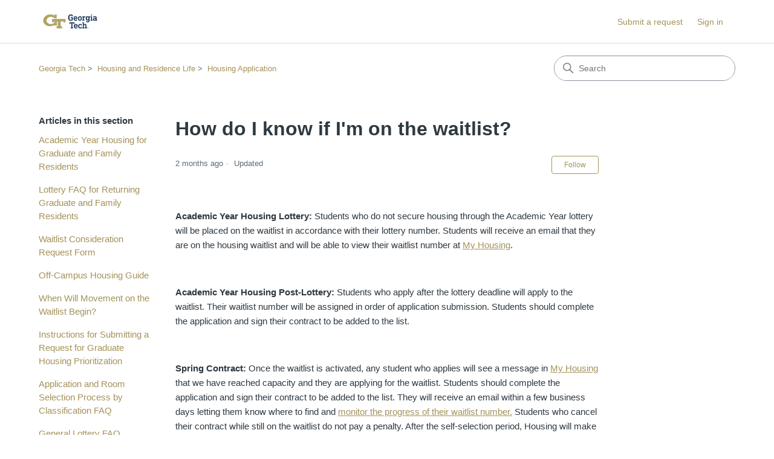

--- FILE ---
content_type: text/html; charset=utf-8
request_url: https://mycampussupport.gatech.edu/hc/en-us/articles/7990482737421-How-do-I-know-if-I-m-on-the-waitlist
body_size: 7064
content:
<!DOCTYPE html>
<html dir="ltr" lang="en-US">
<head>
  <meta charset="utf-8" />
  <!-- v26880 -->


  <title>How do I know if I&#39;m on the waitlist? &ndash; Georgia Tech</title>

  

  <meta name="description" content="Academic Year Housing Lottery: Students who do not secure housing through the Academic Year lottery will be placed on the waitlist in..." /><meta property="og:image" content="https://mycampussupport.gatech.edu/hc/theming_assets/01J5XS91RT5HVXXBF5VJME0YM2" />
<meta property="og:type" content="website" />
<meta property="og:site_name" content="Georgia Tech" />
<meta property="og:title" content="How do I know if I'm on the waitlist?" />
<meta property="og:description" content="Academic Year Housing Lottery: Students who do not secure housing through the Academic Year lottery will be placed on the waitlist in accordance with their lottery number. Students will receive an ..." />
<meta property="og:url" content="https://mycampussupport.gatech.edu/hc/en-us/articles/7990482737421-How-do-I-know-if-I-m-on-the-waitlist" />
<link rel="canonical" href="https://mycampussupport.gatech.edu/hc/en-us/articles/7990482737421-How-do-I-know-if-I-m-on-the-waitlist">
<link rel="alternate" hreflang="en-us" href="https://mycampussupport.gatech.edu/hc/en-us/articles/7990482737421-How-do-I-know-if-I-m-on-the-waitlist">
<link rel="alternate" hreflang="x-default" href="https://mycampussupport.gatech.edu/hc/en-us/articles/7990482737421-How-do-I-know-if-I-m-on-the-waitlist">

  <link rel="stylesheet" href="//static.zdassets.com/hc/assets/application-f34d73e002337ab267a13449ad9d7955.css" media="all" id="stylesheet" />
  <link rel="stylesheet" type="text/css" href="/hc/theming_assets/10182335/360004371012/style.css?digest=30492240858637">

  <link rel="icon" type="image/x-icon" href="/hc/theming_assets/01J5XS97TWGG8ZZ003ES45XG42">

    <script async src="https://www.googletagmanager.com/gtag/js?id=G-JQRVHT6TPK"></script>
<script>
  window.dataLayer = window.dataLayer || [];
  function gtag(){dataLayer.push(arguments);}
  gtag('js', new Date());
  gtag('config', 'G-JQRVHT6TPK');
</script>


  <meta content="width=device-width, initial-scale=1.0" name="viewport" />
<!-- Make the translated search clear button label available for use in JS -->
<!-- See buildClearSearchButton() in script.js -->
<script type="text/javascript">window.searchClearButtonLabelLocalized = "Clear search";</script>
<script type="text/javascript">
  // Load ES module polyfill only for browsers that don't support ES modules
  if (!(HTMLScriptElement.supports && HTMLScriptElement.supports('importmap'))) {
    document.write('<script async src="/hc/theming_assets/01J4KRYR8K4SS95C1NRGQ3R94C"><\/script>');
  }
</script>
<script type="importmap">
{
  "imports": {
    "new-request-form": "/hc/theming_assets/01J5XPF18MF6ZNY79BZ572KKKT",
    "flash-notifications": "/hc/theming_assets/01J5XPF17GDESAVJ657PBBZEF7",
    "new-request-form-translations": "/hc/theming_assets/01J2EBZ4PFDDMWTW3N5AJXAFMP",
    "shared": "/hc/theming_assets/01J5XPF1H94EYQ43028NAC88QC",
    "wysiwyg": "/hc/theming_assets/01J5XPF1K3MVB4CS7JA5JY1WH0"
  }
}
</script>
<script type="module">
  import { renderFlashNotifications } from "flash-notifications";

  const settings = {"brand_color":"rgba(164, 146, 90, 1)","brand_text_color":"rgba(241, 238, 238, 1)","text_color":"#2F3941","link_color":"rgba(164, 146, 90, 1)","hover_link_color":"rgba(0, 48, 87, 1)","visited_link_color":"rgba(32, 135, 234, 1)","background_color":"#FFFFFF","heading_font":"Helvetica, Arial, sans-serif","text_font":"Helvetica, Arial, sans-serif","logo":"/hc/theming_assets/01J5XS91RT5HVXXBF5VJME0YM2","show_brand_name":false,"favicon":"/hc/theming_assets/01J5XS97TWGG8ZZ003ES45XG42","homepage_background_image":"/hc/theming_assets/01J5XSCGAGBSDM787HG565V1YZ","community_background_image":"/hc/theming_assets/01J5XSCNG73QF10T3H3H3YF1KF","community_image":"/hc/theming_assets/01J5XSCVBMWHK3Q97AS9MDJHTF","instant_search":true,"scoped_kb_search":true,"scoped_community_search":true,"show_recent_activity":false,"show_articles_in_section":true,"show_article_author":false,"show_article_comments":false,"show_follow_article":true,"show_recently_viewed_articles":true,"show_related_articles":true,"show_article_sharing":false,"show_follow_section":true,"show_follow_post":true,"show_post_sharing":false,"show_follow_topic":true,"request_list_beta":false};
  const closeLabel = "Close"

  renderFlashNotifications(settings, closeLabel);
</script>

  
</head>
<body class="">
  
  
  

  <a class="skip-navigation" tabindex="1" href="#main-content">Skip to main content</a>

<header class="header">
  <div class="logo">
    <a title="Home" href="/hc/en-us">
      <img src="/hc/theming_assets/01J5XS91RT5HVXXBF5VJME0YM2" alt="Georgia Tech Help Center home page" />
      
    </a>
  </div>

  <div class="nav-wrapper-desktop">
    <nav class="user-nav" id="user-nav" aria-label="User navigation">
      <ul class="user-nav-list">
        <li></li>
        <li><a class="submit-a-request" href="/hc/en-us/requests/new">Submit a request</a></li>
        
          <li>
            <a class="sign-in" rel="nofollow" data-auth-action="signin" title="Opens a dialog" role="button" href="/hc/en-us/signin?return_to=https%3A%2F%2Fmycampussupport.gatech.edu%2Fhc%2Fen-us%2Farticles%2F7990482737421-How-do-I-know-if-I-m-on-the-waitlist">
              Sign in
            </a>
          </li>
        
      </ul>
    </nav>
    
  </div>

  <div class="nav-wrapper-mobile">
    <button class="menu-button-mobile" aria-controls="user-nav-mobile" aria-expanded="false" aria-label="Toggle navigation menu">
      
      <svg xmlns="http://www.w3.org/2000/svg" width="16" height="16" focusable="false" viewBox="0 0 16 16" class="icon-menu">
        <path fill="none" stroke="currentColor" stroke-linecap="round" d="M1.5 3.5h13m-13 4h13m-13 4h13"/>
      </svg>
    </button>
    <nav class="menu-list-mobile" id="user-nav-mobile" aria-expanded="false">
      <ul class="menu-list-mobile-items">
        
          <li class="item">
            <a role="menuitem" rel="nofollow" data-auth-action="signin" title="Opens a dialog" href="/hc/en-us/signin?return_to=https%3A%2F%2Fmycampussupport.gatech.edu%2Fhc%2Fen-us%2Farticles%2F7990482737421-How-do-I-know-if-I-m-on-the-waitlist">
              Sign in
            </a>
          </li>
          <li class="nav-divider"></li>
        
        <li class="item"></li>
        <li class="item"><a class="submit-a-request" role="menuitem" href="/hc/en-us/requests/new">Submit a request</a></li>
        <li class="nav-divider"></li>
        
      </ul>
    </nav>
  </div>

</header>


  <main role="main">
    <div class="container-divider"></div>
<div class="container">
  <div class="sub-nav">
    <nav aria-label="Current location">
  <ol class="breadcrumbs">
    
      <li>
        
          <a href="/hc/en-us">Georgia Tech</a>
        
      </li>
    
      <li>
        
          <a href="/hc/en-us/categories/4423808253581-Housing-and-Residence-Life">Housing and Residence Life</a>
        
      </li>
    
      <li>
        
          <a href="/hc/en-us/sections/7798270374157-Housing-Application">Housing Application</a>
        
      </li>
    
  </ol>
</nav>

    <div class="search-container">
      <svg xmlns="http://www.w3.org/2000/svg" width="12" height="12" focusable="false" viewBox="0 0 12 12" class="search-icon" aria-hidden="true">
        <circle cx="4.5" cy="4.5" r="4" fill="none" stroke="currentColor"/>
        <path stroke="currentColor" stroke-linecap="round" d="M11 11L7.5 7.5"/>
      </svg>
      <form role="search" class="search" data-search="" action="/hc/en-us/search" accept-charset="UTF-8" method="get"><input type="hidden" name="utf8" value="&#x2713;" autocomplete="off" /><input type="hidden" name="category" id="category" value="4423808253581" autocomplete="off" />
<input type="search" name="query" id="query" placeholder="Search" aria-label="Search" /></form>
    </div>
  </div>

  <div class="article-container" id="article-container">
    <aside class="article-sidebar" aria-labelledby="section-articles-title">
      
        <div class="collapsible-sidebar">
          <button type="button" class="collapsible-sidebar-toggle" aria-labelledby="section-articles-title" aria-expanded="false">
            <svg xmlns="http://www.w3.org/2000/svg" width="20" height="20" focusable="false" viewBox="0 0 12 12" aria-hidden="true" class="collapsible-sidebar-toggle-icon chevron-icon">
              <path fill="none" stroke="currentColor" stroke-linecap="round" d="M3 4.5l2.6 2.6c.2.2.5.2.7 0L9 4.5"/>
            </svg>
            <svg xmlns="http://www.w3.org/2000/svg" width="20" height="20" focusable="false" viewBox="0 0 12 12" aria-hidden="true" class="collapsible-sidebar-toggle-icon x-icon">
              <path stroke="currentColor" stroke-linecap="round" d="M3 9l6-6m0 6L3 3"/>
            </svg>
          </button>
          <span id="section-articles-title" class="collapsible-sidebar-title sidenav-title">
            Articles in this section
          </span>
          <div class="collapsible-sidebar-body">
            <ul>
              
                <li>
                  <a href="/hc/en-us/articles/41317092187533-Academic-Year-Housing-for-Graduate-and-Family-Residents" 
                     class="sidenav-item "
                     >
                       Academic Year Housing for Graduate and Family Residents
                  </a>
                </li>
              
                <li>
                  <a href="/hc/en-us/articles/39108743060877-Lottery-FAQ-for-Returning-Graduate-and-Family-Residents" 
                     class="sidenav-item "
                     >
                       Lottery FAQ for Returning Graduate and Family Residents
                  </a>
                </li>
              
                <li>
                  <a href="/hc/en-us/articles/37516877431565-Waitlist-Consideration-Request-Form" 
                     class="sidenav-item "
                     >
                       Waitlist Consideration Request Form
                  </a>
                </li>
              
                <li>
                  <a href="/hc/en-us/articles/31916822127501-Off-Campus-Housing-Guide" 
                     class="sidenav-item "
                     >
                       Off-Campus Housing Guide
                  </a>
                </li>
              
                <li>
                  <a href="/hc/en-us/articles/31881053685389-When-Will-Movement-on-the-Waitlist-Begin" 
                     class="sidenav-item "
                     >
                       When Will Movement on the Waitlist Begin?
                  </a>
                </li>
              
                <li>
                  <a href="/hc/en-us/articles/30584001586829-Instructions-for-Submitting-a-Request-for-Graduate-Housing-Prioritization" 
                     class="sidenav-item "
                     >
                       Instructions for Submitting a Request for Graduate Housing Prioritization
                  </a>
                </li>
              
                <li>
                  <a href="/hc/en-us/articles/30035594856717-Application-and-Room-Selection-Process-by-Classification-FAQ" 
                     class="sidenav-item "
                     >
                       Application and Room Selection Process by Classification FAQ
                  </a>
                </li>
              
                <li>
                  <a href="/hc/en-us/articles/30035456080013-General-Lottery-FAQ" 
                     class="sidenav-item "
                     >
                       General Lottery FAQ
                  </a>
                </li>
              
                <li>
                  <a href="/hc/en-us/articles/30035382997261-Georgia-Tech-Housing-Lottery-Enhancing-Access-and-Equity" 
                     class="sidenav-item "
                     >
                       Georgia Tech Housing Lottery: Enhancing Access and Equity
                  </a>
                </li>
              
                <li>
                  <a href="/hc/en-us/articles/23742456476557-I-am-a-BS-MS-student-when-do-I-apply-for-housing" 
                     class="sidenav-item "
                     >
                       I am a BS/MS student - when do I apply for housing?
                  </a>
                </li>
              
            </ul>
            
              <a href="/hc/en-us/sections/7798270374157-Housing-Application" class="article-sidebar-item">See more</a>
            
          </div>
        </div>
      
    </aside>

    <article id="main-content" class="article">
      <header class="article-header">
        <h1 title="How do I know if I&#39;m on the waitlist?" class="article-title">
          How do I know if I&#39;m on the waitlist?
          
        </h1>

        <div class="article-author">
          
          <div class="article-meta">
            

            <div class="meta-group">
              
                <span class="meta-data"><time datetime="2025-11-18T21:02:42Z" title="2025-11-18T21:02:42Z" data-datetime="relative">November 18, 2025 21:02</time></span>
                <span class="meta-data">Updated</span>
              
            </div>
          </div>
        </div>

        
          <div class="article-subscribe"><div data-helper="subscribe" data-json="{&quot;item&quot;:&quot;article&quot;,&quot;url&quot;:&quot;/hc/en-us/articles/7990482737421-How-do-I-know-if-I-m-on-the-waitlist/subscription.json&quot;,&quot;follow_label&quot;:&quot;Follow&quot;,&quot;unfollow_label&quot;:&quot;Unfollow&quot;,&quot;following_label&quot;:&quot;Following&quot;,&quot;can_subscribe&quot;:true,&quot;is_subscribed&quot;:false}"></div></div>
        
      </header>

      <section class="article-info">
        <div class="article-content">
          <div class="article-body"><p><span class="TextRun SCXO179158122 BCX8 NormalTextRun" lang="EN-US" data-contrast="auto"><strong>Academic Year Housing Lottery:&nbsp;</strong></span><span class="TextRun SCXO179158122 BCX8 NormalTextRun" lang="EN-US" data-contrast="auto">Students who do not secure housing through the Academic Year lottery will be placed on the waitlist in accordance with their lottery number. Students will receive an email that they are on the housing waitlist and will be able to view their waitlist number at </span><a href="https://starrez.housing.gatech.edu/StarRezPortalX/46DD1EC7/8/10/Home-My_Housing?UrlToken=30362667"><span class="TextRun SCXO179158122 BCX8 NormalTextRun" lang="EN-US" data-contrast="auto">My Housing</span></a><span class="TextRun SCXO179158122 BCX8 NormalTextRun" lang="EN-US" data-contrast="auto">.</span></p><p>&nbsp;</p><p><span class="TextRun SCXO179158122 BCX8 NormalTextRun" lang="EN-US" data-contrast="auto"><strong>Academic Year Housing Post-Lottery: </strong></span><span class="TextRun SCXO179158122 BCX8 NormalTextRun" lang="EN-US" data-contrast="auto">Students who apply after the lottery deadline will apply to the waitlist. Their waitlist number will be assigned in order of application submission. Students should complete the application and sign their contract to be added to the list.</span></p><p>&nbsp;</p><p><span class="TextRun SCXO179158122 BCX8 NormalTextRun" lang="EN-US" data-contrast="auto"><strong>Spring Contract:</strong> Once the waitlist is activated, any student who applies will see a message in </span><a href="https://starrez.housing.gatech.edu/StarRezPortalX/46DD1EC7/8/10/Home-My_Housing?UrlToken=30362667"><span class="TextRun SCXO179158122 BCX8 NormalTextRun" lang="EN-US" data-contrast="auto">My Housing</span></a><span class="TextRun SCXO179158122 BCX8 NormalTextRun" lang="EN-US" data-contrast="auto"> that we have reached capacity and they are applying for the waitlist. Students should complete the application and sign their contract to be added to the list. They will receive&nbsp;an email&nbsp;within a few&nbsp;business days&nbsp;letting them know where to find and </span><a href="/hc/en-us/articles/7990525372429" target="_self"><span class="TextRun SCXO179158122 BCX8 NormalTextRun" lang="EN-US" data-contrast="auto">monitor the progress of their waitlist number.</span></a><span class="TextRun SCXO179158122 BCX8 NormalTextRun" lang="EN-US" data-contrast="auto"> Students who cancel their contract while still on the waitlist do not pay a penalty. After the self-selection period, Housing will make assignments as space becomes available. There is no guarantee we will get through our entire waitlist. Residents on the waitlist are encouraged to consider </span><a href="https://offcampus.housing.gatech.edu/listing"><span class="TextRun SCXO179158122 BCX8 NormalTextRun" lang="EN-US" data-contrast="auto">off-campus housing options.</span></a></p><p><br><span class="TextRun SCXO179158122 BCX8 NormalTextRun" lang="EN-US" data-contrast="auto"><strong>Summer Contract:</strong> On</span><span class="TextRun SCXO179158122 BCX8 NormalTextRun" lang="EN-US" data-contrast="auto">ce the waitlist is activated, any student who applies will see a message in </span><a href="https://starrez.housing.gatech.edu/StarRezPortalX/46DD1EC7/8/10/Home-My_Housing?UrlToken=30362667"><span class="TextRun SCXO179158122 BCX8 NormalTextRun" lang="EN-US" data-contrast="auto">My Housing </span></a><span class="TextRun SCXO179158122 BCX8 NormalTextRun" lang="EN-US" data-contrast="auto">that we have reached capacity</span><span class="TextRun SCXO179158122 BCX8 NormalTextRun" lang="EN-US" data-contrast="auto"> and they are applying for the waitlist. Students should complete the application and sign their contract to be added to the list. They will receive&nbsp;</span><span class="TextRun SCXO179158122 BCX8 NormalTextRun" lang="EN-US" data-contrast="auto">an email&nbsp;</span><span class="TextRun SCXO179158122 BCX8 NormalTextRun" lang="EN-US" data-contrast="auto">within a few</span><span class="TextRun SCXO179158122 BCX8 NormalTextRun" lang="EN-US" data-contrast="auto">&nbsp;business days&nbsp;</span><span class="TextRun SCXO179158122 BCX8 NormalTextRun" lang="EN-US" data-contrast="auto">letting them know where to find and </span><a href="/hc/en-us/articles/7990525372429" target="_self"><span class="TextRun SCXO179158122 BCX8 NormalTextRun" lang="EN-US" data-contrast="auto">monitor the progress of their waitlist number</span><span class="TextRun SCXO179158122 BCX8 NormalTextRun" lang="EN-US" data-contrast="auto">.</span></a><span class="TextRun SCXO179158122 BCX8 NormalTextRun" lang="EN-US" data-contrast="auto"> Students who cancel their contract while still on the waitlist do not pay a penalty.</span><span class="TextRun SCXO179158122 BCX8 NormalTextRun" lang="EN-US" data-contrast="auto"> After the self-selection period, </span><span class="TextRun SCXO179158122 BCX8 NormalTextRun" lang="EN-US" data-contrast="auto">Housing will make assignments as space becomes available. There is no guarantee we will get through our entire waitlist. </span><span class="TextRun SCXO179158122 BCX8 NormalTextRun" lang="EN-US" data-contrast="auto">Residents on the waitlist are encouraged to consider </span><a href="https://offcampus.housing.gatech.edu/listing"><span class="TextRun SCXO179158122 BCX8 NormalTextRun" lang="EN-US" data-contrast="auto">off-campus housing options.</span></a><span class="TextRun SCXO179158122 BCX8 NormalTextRun" lang="EN-US" data-contrast="auto">&nbsp;</span><a href="https://offcampus.housing.gatech.edu/listing"><span class="EOP SCXO179158122 BCX8">&nbsp;</span></a></p></div>

          

          
        </div>
      </section>

      <footer>
        <div class="article-footer">
          
          
        </div>
        
          <div class="article-votes">
            <h2 class="article-votes-question" id="article-votes-label">Was this article helpful?</h2>
            <div class="article-votes-controls" role="group" aria-labelledby="article-votes-label">
              <button type="button" class="button article-vote article-vote-up" data-auth-action="signin" aria-label="This article was helpful" aria-pressed="false">Yes</button>
              <button type="button" class="button article-vote article-vote-down" data-auth-action="signin" aria-label="This article was not helpful" aria-pressed="false">No</button>
            </div>
            <small class="article-votes-count">
              <span class="article-vote-label">0 out of 3 found this helpful</span>
            </small>
          </div>
        

        <div class="article-more-questions">
          Have more questions? <a href="/hc/en-us/requests/new">Submit a request</a>
        </div>
        <div class="article-return-to-top">
          <a href="#article-container">
            Return to top
            <svg xmlns="http://www.w3.org/2000/svg" class="article-return-to-top-icon" width="20" height="20" focusable="false" viewBox="0 0 12 12" aria-hidden="true">
              <path fill="none" stroke="currentColor" stroke-linecap="round" d="M3 4.5l2.6 2.6c.2.2.5.2.7 0L9 4.5"/>
            </svg>
          </a>
        </div>
      </footer>

      <div class="article-relatives">
        
          <div data-recent-articles></div>
        
        
          
  <section class="related-articles">
    
      <h2 class="related-articles-title">Related articles</h2>
    
    <ul>
      
        <li>
          <a href="/hc/en-us/related/click?data=[base64]%3D%3D--05949b330f53e0bf70b21c24d215651bea10768c" rel="nofollow">How can I check my waitlist number?</a>
        </li>
      
        <li>
          <a href="/hc/en-us/related/click?data=[base64]" rel="nofollow">I am a student and on the waitlist. What do I need to know about next steps?</a>
        </li>
      
        <li>
          <a href="/hc/en-us/related/click?data=BAh7CjobZGVzdGluYXRpb25fYXJ0aWNsZV9pZGwrCI1G4eL%2BHDoYcmVmZXJyZXJfYXJ0aWNsZV9pZGwrCA2Z4m1EBzoLbG9jYWxlSSIKZW4tdXMGOgZFVDoIdXJsSSJPL2hjL2VuLXVzL2FydGljbGVzLzMxODgxMDUzNjg1Mzg5LVdoZW4tV2lsbC1Nb3ZlbWVudC1vbi10aGUtV2FpdGxpc3QtQmVnaW4GOwhUOglyYW5raQg%3D--9c9c06fe3a114cfbc493994d48af4029410a30b6" rel="nofollow">When Will Movement on the Waitlist Begin?</a>
        </li>
      
        <li>
          <a href="/hc/en-us/related/click?data=[base64]%3D--98862f9500711b2f30b393d91920c70abcf8e96b" rel="nofollow">I am an incoming student with a completed application. What do I need to know about next steps?</a>
        </li>
      
        <li>
          <a href="/hc/en-us/related/click?data=[base64]" rel="nofollow">Can I live with someone who is currently on the waitlist for a housing assignment?</a>
        </li>
      
    </ul>
  </section>


        
      </div>
      
    </article>
  </div>
</div>

  </main>

  <footer class="footer">
  <div class="footer-inner">
    <a title="Home" href="/hc/en-us">Georgia Tech</a>

    <div class="footer-language-selector">
      
    </div>
  </div>
</footer>



  <!-- / -->

  
  <script src="//static.zdassets.com/hc/assets/en-us.bbb3d4d87d0b571a9a1b.js"></script>
  

  <script type="text/javascript">
  /*

    Greetings sourcecode lurker!

    This is for internal Zendesk and legacy usage,
    we don't support or guarantee any of these values
    so please don't build stuff on top of them.

  */

  HelpCenter = {};
  HelpCenter.account = {"subdomain":"gatech-hrl","environment":"production","name":"Georgia Tech"};
  HelpCenter.user = {"identifier":"da39a3ee5e6b4b0d3255bfef95601890afd80709","email":null,"name":"","role":"anonymous","avatar_url":"https://assets.zendesk.com/hc/assets/default_avatar.png","is_admin":false,"organizations":[],"groups":[]};
  HelpCenter.internal = {"asset_url":"//static.zdassets.com/hc/assets/","web_widget_asset_composer_url":"https://static.zdassets.com/ekr/snippet.js","current_session":{"locale":"en-us","csrf_token":null,"shared_csrf_token":null},"usage_tracking":{"event":"article_viewed","data":"[base64]--9bb4f432df60a70dc3e7133953ebf4db11c46c79","url":"https://mycampussupport.gatech.edu/hc/activity"},"current_record_id":"7990482737421","current_record_url":"/hc/en-us/articles/7990482737421-How-do-I-know-if-I-m-on-the-waitlist","current_record_title":"How do I know if I'm on the waitlist?","current_text_direction":"ltr","current_brand_id":360004371012,"current_brand_name":"Georgia Tech","current_brand_url":"https://gatech-hrl.zendesk.com","current_brand_active":true,"current_path":"/hc/en-us/articles/7990482737421-How-do-I-know-if-I-m-on-the-waitlist","show_autocomplete_breadcrumbs":true,"user_info_changing_enabled":false,"has_user_profiles_enabled":true,"has_end_user_attachments":true,"user_aliases_enabled":false,"has_anonymous_kb_voting":false,"has_multi_language_help_center":true,"show_at_mentions":false,"embeddables_config":{"embeddables_web_widget":false,"embeddables_help_center_auth_enabled":false,"embeddables_connect_ipms":false},"answer_bot_subdomain":"static","gather_plan_state":"subscribed","has_article_verification":false,"has_gather":true,"has_ckeditor":true,"has_community_enabled":false,"has_community_badges":true,"has_community_post_content_tagging":false,"has_gather_content_tags":true,"has_guide_content_tags":true,"has_user_segments":true,"has_answer_bot_web_form_enabled":false,"has_garden_modals":false,"theming_cookie_key":"hc-da39a3ee5e6b4b0d3255bfef95601890afd80709-2-preview","is_preview":false,"has_search_settings_in_plan":true,"theming_api_version":4,"theming_settings":{"brand_color":"rgba(164, 146, 90, 1)","brand_text_color":"rgba(241, 238, 238, 1)","text_color":"#2F3941","link_color":"rgba(164, 146, 90, 1)","hover_link_color":"rgba(0, 48, 87, 1)","visited_link_color":"rgba(32, 135, 234, 1)","background_color":"#FFFFFF","heading_font":"Helvetica, Arial, sans-serif","text_font":"Helvetica, Arial, sans-serif","logo":"/hc/theming_assets/01J5XS91RT5HVXXBF5VJME0YM2","show_brand_name":false,"favicon":"/hc/theming_assets/01J5XS97TWGG8ZZ003ES45XG42","homepage_background_image":"/hc/theming_assets/01J5XSCGAGBSDM787HG565V1YZ","community_background_image":"/hc/theming_assets/01J5XSCNG73QF10T3H3H3YF1KF","community_image":"/hc/theming_assets/01J5XSCVBMWHK3Q97AS9MDJHTF","instant_search":true,"scoped_kb_search":true,"scoped_community_search":true,"show_recent_activity":false,"show_articles_in_section":true,"show_article_author":false,"show_article_comments":false,"show_follow_article":true,"show_recently_viewed_articles":true,"show_related_articles":true,"show_article_sharing":false,"show_follow_section":true,"show_follow_post":true,"show_post_sharing":false,"show_follow_topic":true,"request_list_beta":false},"has_pci_credit_card_custom_field":false,"help_center_restricted":false,"is_assuming_someone_else":false,"flash_messages":[],"user_photo_editing_enabled":true,"user_preferred_locale":"en-us","base_locale":"en-us","login_url":"https://gatech-hrl.zendesk.com/access?brand_id=360004371012\u0026return_to=https%3A%2F%2Fmycampussupport.gatech.edu%2Fhc%2Fen-us%2Farticles%2F7990482737421-How-do-I-know-if-I-m-on-the-waitlist","has_alternate_templates":false,"has_custom_statuses_enabled":true,"has_hc_generative_answers_setting_enabled":true,"has_generative_search_with_zgpt_enabled":false,"has_suggested_initial_questions_enabled":false,"has_guide_service_catalog":true,"has_service_catalog_search_poc":false,"has_service_catalog_itam":false,"has_csat_reverse_2_scale_in_mobile":false,"has_knowledge_navigation":false,"has_unified_navigation":false,"has_unified_navigation_eap_access":false,"has_csat_bet365_branding":false,"version":"v26880","dev_mode":false};
</script>

  
  
  <script src="//static.zdassets.com/hc/assets/hc_enduser-9d4172d9b2efbb6d87e4b5da3258eefa.js"></script>
  <script type="text/javascript" src="/hc/theming_assets/10182335/360004371012/script.js?digest=30492240858637"></script>
  
</body>
</html>

--- FILE ---
content_type: text/javascript; charset=utf-8
request_url: https://mycampussupport.gatech.edu/hc/theming_assets/10182335/360004371012/script.js?digest=30492240858637
body_size: 4753
content:
(function () {
  'use strict';

  // Key map
  const ENTER = 13;
  const ESCAPE = 27;
  
  // ADDED BY GT restrics a section to only staff you also need to update the category_Page for it to work
     var vdiv = document.getElementById('custom-internal-only');
    if (vdiv) {
      if (HelpCenter.user.role == "manager" || HelpCenter.user.role == "agent") {
        vdiv.style.visibility = 'visible';
      } else {
        vdiv.style.visibility = 'hidden';
      }
    }

  function toggleNavigation(toggle, menu) {
    const isExpanded = menu.getAttribute("aria-expanded") === "true";
    menu.setAttribute("aria-expanded", !isExpanded);
    toggle.setAttribute("aria-expanded", !isExpanded);
  }

  function closeNavigation(toggle, menu) {
    menu.setAttribute("aria-expanded", false);
    toggle.setAttribute("aria-expanded", false);
    toggle.focus();
  }

  // Navigation

  window.addEventListener("DOMContentLoaded", () => {
    const menuButton = document.querySelector(".header .menu-button-mobile");
    const menuList = document.querySelector("#user-nav-mobile");

    menuButton.addEventListener("click", (event) => {
      event.stopPropagation();
      toggleNavigation(menuButton, menuList);
    });

    menuList.addEventListener("keyup", (event) => {
      if (event.keyCode === ESCAPE) {
        event.stopPropagation();
        closeNavigation(menuButton, menuList);
      }
    });

    // Toggles expanded aria to collapsible elements
    const collapsible = document.querySelectorAll(
      ".collapsible-nav, .collapsible-sidebar"
    );

    collapsible.forEach((element) => {
      const toggle = element.querySelector(
        ".collapsible-nav-toggle, .collapsible-sidebar-toggle"
      );

      element.addEventListener("click", () => {
        toggleNavigation(toggle, element);
      });

      element.addEventListener("keyup", (event) => {
        console.log("escape");
        if (event.keyCode === ESCAPE) {
          closeNavigation(toggle, element);
        }
      });
    });

    // If multibrand search has more than 5 help centers or categories collapse the list
    const multibrandFilterLists = document.querySelectorAll(
      ".multibrand-filter-list"
    );
    multibrandFilterLists.forEach((filter) => {
      if (filter.children.length > 6) {
        // Display the show more button
        const trigger = filter.querySelector(".see-all-filters");
        trigger.setAttribute("aria-hidden", false);

        // Add event handler for click
        trigger.addEventListener("click", (event) => {
          event.stopPropagation();
          trigger.parentNode.removeChild(trigger);
          filter.classList.remove("multibrand-filter-list--collapsed");
        });
      }
    });
  });

  const isPrintableChar = (str) => {
    return str.length === 1 && str.match(/^\S$/);
  };

  function Dropdown(toggle, menu) {
    this.toggle = toggle;
    this.menu = menu;

    this.menuPlacement = {
      top: menu.classList.contains("dropdown-menu-top"),
      end: menu.classList.contains("dropdown-menu-end"),
    };

    this.toggle.addEventListener("click", this.clickHandler.bind(this));
    this.toggle.addEventListener("keydown", this.toggleKeyHandler.bind(this));
    this.menu.addEventListener("keydown", this.menuKeyHandler.bind(this));
    document.body.addEventListener("click", this.outsideClickHandler.bind(this));

    const toggleId = this.toggle.getAttribute("id") || crypto.randomUUID();
    const menuId = this.menu.getAttribute("id") || crypto.randomUUID();

    this.toggle.setAttribute("id", toggleId);
    this.menu.setAttribute("id", menuId);

    this.toggle.setAttribute("aria-controls", menuId);
    this.menu.setAttribute("aria-labelledby", toggleId);

    this.menu.setAttribute("tabindex", -1);
    this.menuItems.forEach((menuItem) => {
      menuItem.tabIndex = -1;
    });

    this.focusedIndex = -1;
  }

  Dropdown.prototype = {
    get isExpanded() {
      return this.toggle.getAttribute("aria-expanded") === "true";
    },

    get menuItems() {
      return Array.prototype.slice.call(
        this.menu.querySelectorAll("[role='menuitem'], [role='menuitemradio']")
      );
    },

    dismiss: function () {
      if (!this.isExpanded) return;

      this.toggle.removeAttribute("aria-expanded");
      this.menu.classList.remove("dropdown-menu-end", "dropdown-menu-top");
      this.focusedIndex = -1;
    },

    open: function () {
      if (this.isExpanded) return;

      this.toggle.setAttribute("aria-expanded", true);
      this.handleOverflow();
    },

    handleOverflow: function () {
      var rect = this.menu.getBoundingClientRect();

      var overflow = {
        right: rect.left < 0 || rect.left + rect.width > window.innerWidth,
        bottom: rect.top < 0 || rect.top + rect.height > window.innerHeight,
      };

      if (overflow.right || this.menuPlacement.end) {
        this.menu.classList.add("dropdown-menu-end");
      }

      if (overflow.bottom || this.menuPlacement.top) {
        this.menu.classList.add("dropdown-menu-top");
      }

      if (this.menu.getBoundingClientRect().top < 0) {
        this.menu.classList.remove("dropdown-menu-top");
      }
    },

    focusByIndex: function (index) {
      if (!this.menuItems.length) return;

      this.menuItems.forEach((item, itemIndex) => {
        if (itemIndex === index) {
          item.tabIndex = 0;
          item.focus();
        } else {
          item.tabIndex = -1;
        }
      });

      this.focusedIndex = index;
    },

    focusFirstMenuItem: function () {
      this.focusByIndex(0);
    },

    focusLastMenuItem: function () {
      this.focusByIndex(this.menuItems.length - 1);
    },

    focusNextMenuItem: function (currentItem) {
      if (!this.menuItems.length) return;

      const currentIndex = this.menuItems.indexOf(currentItem);
      const nextIndex = (currentIndex + 1) % this.menuItems.length;

      this.focusByIndex(nextIndex);
    },

    focusPreviousMenuItem: function (currentItem) {
      if (!this.menuItems.length) return;

      const currentIndex = this.menuItems.indexOf(currentItem);
      const previousIndex =
        currentIndex <= 0 ? this.menuItems.length - 1 : currentIndex - 1;

      this.focusByIndex(previousIndex);
    },

    focusByChar: function (currentItem, char) {
      char = char.toLowerCase();

      const itemChars = this.menuItems.map((menuItem) =>
        menuItem.textContent.trim()[0].toLowerCase()
      );

      const startIndex =
        (this.menuItems.indexOf(currentItem) + 1) % this.menuItems.length;

      // look up starting from current index
      let index = itemChars.indexOf(char, startIndex);

      // if not found, start from start
      if (index === -1) {
        index = itemChars.indexOf(char, 0);
      }

      if (index > -1) {
        this.focusByIndex(index);
      }
    },

    outsideClickHandler: function (e) {
      if (
        this.isExpanded &&
        !this.toggle.contains(e.target) &&
        !e.composedPath().includes(this.menu)
      ) {
        this.dismiss();
        this.toggle.focus();
      }
    },

    clickHandler: function (event) {
      event.stopPropagation();
      event.preventDefault();

      if (this.isExpanded) {
        this.dismiss();
        this.toggle.focus();
      } else {
        this.open();
        this.focusFirstMenuItem();
      }
    },

    toggleKeyHandler: function (e) {
      const key = e.key;

      switch (key) {
        case "Enter":
        case " ":
        case "ArrowDown":
        case "Down": {
          e.stopPropagation();
          e.preventDefault();

          this.open();
          this.focusFirstMenuItem();
          break;
        }
        case "ArrowUp":
        case "Up": {
          e.stopPropagation();
          e.preventDefault();

          this.open();
          this.focusLastMenuItem();
          break;
        }
        case "Esc":
        case "Escape": {
          e.stopPropagation();
          e.preventDefault();

          this.dismiss();
          this.toggle.focus();
          break;
        }
      }
    },

    menuKeyHandler: function (e) {
      const key = e.key;
      const currentElement = this.menuItems[this.focusedIndex];

      if (e.ctrlKey || e.altKey || e.metaKey) {
        return;
      }

      switch (key) {
        case "Esc":
        case "Escape": {
          e.stopPropagation();
          e.preventDefault();

          this.dismiss();
          this.toggle.focus();
          break;
        }
        case "ArrowDown":
        case "Down": {
          e.stopPropagation();
          e.preventDefault();

          this.focusNextMenuItem(currentElement);
          break;
        }
        case "ArrowUp":
        case "Up": {
          e.stopPropagation();
          e.preventDefault();
          this.focusPreviousMenuItem(currentElement);
          break;
        }
        case "Home":
        case "PageUp": {
          e.stopPropagation();
          e.preventDefault();
          this.focusFirstMenuItem();
          break;
        }
        case "End":
        case "PageDown": {
          e.stopPropagation();
          e.preventDefault();
          this.focusLastMenuItem();
          break;
        }
        case "Tab": {
          if (e.shiftKey) {
            e.stopPropagation();
            e.preventDefault();
            this.dismiss();
            this.toggle.focus();
          } else {
            this.dismiss();
          }
          break;
        }
        default: {
          if (isPrintableChar(key)) {
            e.stopPropagation();
            e.preventDefault();
            this.focusByChar(currentElement, key);
          }
        }
      }
    },
  };

  // Drodowns

  window.addEventListener("DOMContentLoaded", () => {
    const dropdowns = [];
    const dropdownToggles = document.querySelectorAll(".dropdown-toggle");

    dropdownToggles.forEach((toggle) => {
      const menu = toggle.nextElementSibling;
      if (menu && menu.classList.contains("dropdown-menu")) {
        dropdowns.push(new Dropdown(toggle, menu));
      }
    });
  });

  // Share

  window.addEventListener("DOMContentLoaded", () => {
    const links = document.querySelectorAll(".share a");
    links.forEach((anchor) => {
      anchor.addEventListener("click", (event) => {
        event.preventDefault();
        window.open(anchor.href, "", "height = 500, width = 500");
      });
    });
  });

  // Vanilla JS debounce function, by Josh W. Comeau:
  // https://www.joshwcomeau.com/snippets/javascript/debounce/
  function debounce(callback, wait) {
    let timeoutId = null;
    return (...args) => {
      window.clearTimeout(timeoutId);
      timeoutId = window.setTimeout(() => {
        callback.apply(null, args);
      }, wait);
    };
  }

  // Define variables for search field
  let searchFormFilledClassName = "search-has-value";
  let searchFormSelector = "form[role='search']";

  // Clear the search input, and then return focus to it
  function clearSearchInput(event) {
    event.target
      .closest(searchFormSelector)
      .classList.remove(searchFormFilledClassName);

    let input;
    if (event.target.tagName === "INPUT") {
      input = event.target;
    } else if (event.target.tagName === "BUTTON") {
      input = event.target.previousElementSibling;
    } else {
      input = event.target.closest("button").previousElementSibling;
    }
    input.value = "";
    input.focus();
  }

  // Have the search input and clear button respond
  // when someone presses the escape key, per:
  // https://twitter.com/adambsilver/status/1152452833234554880
  function clearSearchInputOnKeypress(event) {
    const searchInputDeleteKeys = ["Delete", "Escape"];
    if (searchInputDeleteKeys.includes(event.key)) {
      clearSearchInput(event);
    }
  }

  // Create an HTML button that all users -- especially keyboard users --
  // can interact with, to clear the search input.
  // To learn more about this, see:
  // https://adrianroselli.com/2019/07/ignore-typesearch.html#Delete
  // https://www.scottohara.me/blog/2022/02/19/custom-clear-buttons.html
  function buildClearSearchButton(inputId) {
    const button = document.createElement("button");
    button.setAttribute("type", "button");
    button.setAttribute("aria-controls", inputId);
    button.classList.add("clear-button");
    const buttonLabel = window.searchClearButtonLabelLocalized;
    const icon = `<svg xmlns='http://www.w3.org/2000/svg' width='12' height='12' focusable='false' role='img' viewBox='0 0 12 12' aria-label='${buttonLabel}'><path stroke='currentColor' stroke-linecap='round' stroke-width='2' d='M3 9l6-6m0 6L3 3'/></svg>`;
    button.innerHTML = icon;
    button.addEventListener("click", clearSearchInput);
    button.addEventListener("keyup", clearSearchInputOnKeypress);
    return button;
  }

  // Append the clear button to the search form
  function appendClearSearchButton(input, form) {
    const searchClearButton = buildClearSearchButton(input.id);
    form.append(searchClearButton);
    if (input.value.length > 0) {
      form.classList.add(searchFormFilledClassName);
    }
  }

  // Add a class to the search form when the input has a value;
  // Remove that class from the search form when the input doesn't have a value.
  // Do this on a delay, rather than on every keystroke.
  const toggleClearSearchButtonAvailability = debounce((event) => {
    const form = event.target.closest(searchFormSelector);
    form.classList.toggle(
      searchFormFilledClassName,
      event.target.value.length > 0
    );
  }, 200);

  // Search

  window.addEventListener("DOMContentLoaded", () => {
    // Set up clear functionality for the search field
    const searchForms = [...document.querySelectorAll(searchFormSelector)];
    const searchInputs = searchForms.map((form) =>
      form.querySelector("input[type='search']")
    );
    searchInputs.forEach((input) => {
      appendClearSearchButton(input, input.closest(searchFormSelector));
      input.addEventListener("keyup", clearSearchInputOnKeypress);
      input.addEventListener("keyup", toggleClearSearchButtonAvailability);
    });
  });

  const key = "returnFocusTo";

  function saveFocus() {
    const activeElementId = document.activeElement.getAttribute("id");
    sessionStorage.setItem(key, "#" + activeElementId);
  }

  function returnFocus() {
    const returnFocusTo = sessionStorage.getItem(key);
    if (returnFocusTo) {
      sessionStorage.removeItem("returnFocusTo");
      const returnFocusToEl = document.querySelector(returnFocusTo);
      returnFocusToEl && returnFocusToEl.focus && returnFocusToEl.focus();
    }
  }

  // Forms

  window.addEventListener("DOMContentLoaded", () => {
    // In some cases we should preserve focus after page reload
    returnFocus();

    // show form controls when the textarea receives focus or back button is used and value exists
    const commentContainerTextarea = document.querySelector(
      ".comment-container textarea"
    );
    const commentContainerFormControls = document.querySelector(
      ".comment-form-controls, .comment-ccs"
    );

    if (commentContainerTextarea) {
      commentContainerTextarea.addEventListener(
        "focus",
        function focusCommentContainerTextarea() {
          commentContainerFormControls.style.display = "block";
          commentContainerTextarea.removeEventListener(
            "focus",
            focusCommentContainerTextarea
          );
        }
      );

      if (commentContainerTextarea.value !== "") {
        commentContainerFormControls.style.display = "block";
      }
    }

    // Expand Request comment form when Add to conversation is clicked
    const showRequestCommentContainerTrigger = document.querySelector(
      ".request-container .comment-container .comment-show-container"
    );
    const requestCommentFields = document.querySelectorAll(
      ".request-container .comment-container .comment-fields"
    );
    const requestCommentSubmit = document.querySelector(
      ".request-container .comment-container .request-submit-comment"
    );

    if (showRequestCommentContainerTrigger) {
      showRequestCommentContainerTrigger.addEventListener("click", () => {
        showRequestCommentContainerTrigger.style.display = "none";
        Array.prototype.forEach.call(requestCommentFields, (element) => {
          element.style.display = "block";
        });
        requestCommentSubmit.style.display = "inline-block";

        if (commentContainerTextarea) {
          commentContainerTextarea.focus();
        }
      });
    }

    // Mark as solved button
    const requestMarkAsSolvedButton = document.querySelector(
      ".request-container .mark-as-solved:not([data-disabled])"
    );
    const requestMarkAsSolvedCheckbox = document.querySelector(
      ".request-container .comment-container input[type=checkbox]"
    );
    const requestCommentSubmitButton = document.querySelector(
      ".request-container .comment-container input[type=submit]"
    );

    if (requestMarkAsSolvedButton) {
      requestMarkAsSolvedButton.addEventListener("click", () => {
        requestMarkAsSolvedCheckbox.setAttribute("checked", true);
        requestCommentSubmitButton.disabled = true;
        requestMarkAsSolvedButton.setAttribute("data-disabled", true);
        requestMarkAsSolvedButton.form.submit();
      });
    }

    // Change Mark as solved text according to whether comment is filled
    const requestCommentTextarea = document.querySelector(
      ".request-container .comment-container textarea"
    );

    const usesWysiwyg =
      requestCommentTextarea &&
      requestCommentTextarea.dataset.helper === "wysiwyg";

    function isEmptyPlaintext(s) {
      return s.trim() === "";
    }

    function isEmptyHtml(xml) {
      const doc = new DOMParser().parseFromString(`<_>${xml}</_>`, "text/xml");
      const img = doc.querySelector("img");
      return img === null && isEmptyPlaintext(doc.children[0].textContent);
    }

    const isEmpty = usesWysiwyg ? isEmptyHtml : isEmptyPlaintext;

    if (requestCommentTextarea) {
      requestCommentTextarea.addEventListener("input", () => {
        if (isEmpty(requestCommentTextarea.value)) {
          if (requestMarkAsSolvedButton) {
            requestMarkAsSolvedButton.innerText =
              requestMarkAsSolvedButton.getAttribute("data-solve-translation");
          }
        } else {
          if (requestMarkAsSolvedButton) {
            requestMarkAsSolvedButton.innerText =
              requestMarkAsSolvedButton.getAttribute(
                "data-solve-and-submit-translation"
              );
          }
        }
      });
    }

    const selects = document.querySelectorAll(
      "#request-status-select, #request-organization-select"
    );

    selects.forEach((element) => {
      element.addEventListener("change", (event) => {
        event.stopPropagation();
        saveFocus();
        element.form.submit();
      });
    });

    // Submit requests filter form on search in the request list page
    const quickSearch = document.querySelector("#quick-search");
    if (quickSearch) {
      quickSearch.addEventListener("keyup", (event) => {
        if (event.keyCode === ENTER) {
          event.stopPropagation();
          saveFocus();
          quickSearch.form.submit();
        }
      });
    }

    // Submit organization form in the request page
    const requestOrganisationSelect = document.querySelector(
      "#request-organization select"
    );

    if (requestOrganisationSelect) {
      requestOrganisationSelect.addEventListener("change", () => {
        requestOrganisationSelect.form.submit();
      });

      requestOrganisationSelect.addEventListener("click", (e) => {
        // Prevents Ticket details collapsible-sidebar to close on mobile
        e.stopPropagation();
      });
    }

    // If there are any error notifications below an input field, focus that field
    const notificationElm = document.querySelector(".notification-error");
    if (
      notificationElm &&
      notificationElm.previousElementSibling &&
      typeof notificationElm.previousElementSibling.focus === "function"
    ) {
      notificationElm.previousElementSibling.focus();
    }
   

  });

})();
